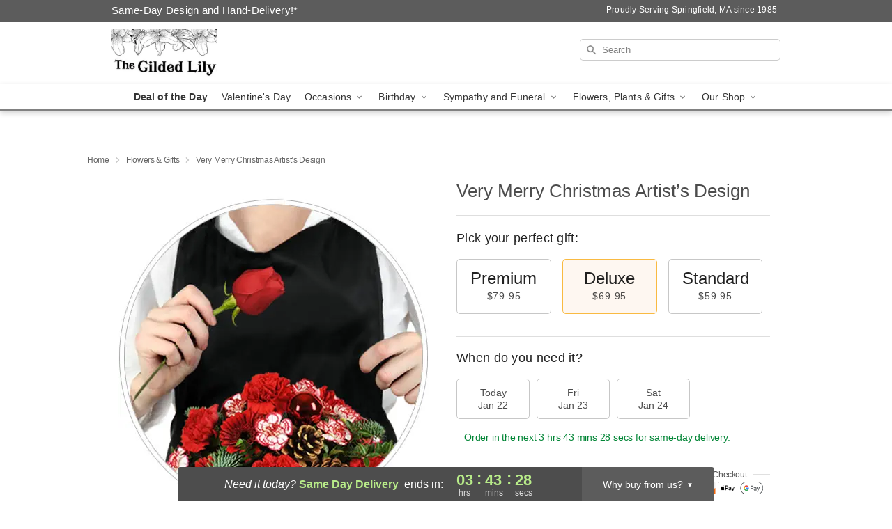

--- FILE ---
content_type: text/html; charset=UTF-8
request_url: https://www.thegildedlilyflorist.com/storefronts/datesClosed?fcplus=0
body_size: 601
content:
{"no_delivery_dates":["2026-01-01","2026-01-04","2026-01-11","2026-01-18","2026-01-19","2026-01-25","2026-02-01","2026-02-08","2026-02-15","2026-02-16","2026-02-22","2026-03-01","2026-03-08","2026-03-15","2026-03-22","2026-03-29","2026-04-05","2026-04-12","2026-04-19","2026-04-26","2026-05-25","2026-06-19","2026-07-03","2026-07-04","2026-09-07","2026-10-12","2026-11-11","2026-11-26","2026-12-25","2027-01-01"],"no_pickup_dates":["2026-01-01","2026-01-04","2026-01-11","2026-01-18","2026-01-19","2026-01-25","2026-02-01","2026-02-08","2026-02-15","2026-02-16","2026-02-22","2026-03-01","2026-03-08","2026-03-15","2026-03-22","2026-03-29","2026-04-05","2026-04-12","2026-04-19","2026-04-26","2026-05-25","2026-06-19","2026-07-03","2026-07-04","2026-09-07","2026-10-12","2026-11-11","2026-11-26","2026-12-25","2027-01-01"],"delivery_cutoff_difference":{"y":0,"m":0,"d":0,"h":3,"i":43,"s":31,"f":0.427104,"weekday":0,"weekday_behavior":0,"first_last_day_of":0,"invert":1,"days":0,"special_type":0,"special_amount":0,"have_weekday_relative":0,"have_special_relative":0},"pickup_cutoff_difference":{"y":0,"m":0,"d":0,"h":6,"i":13,"s":31,"f":0.427104,"weekday":0,"weekday_behavior":0,"first_last_day_of":0,"invert":1,"days":0,"special_type":0,"special_amount":0,"have_weekday_relative":0,"have_special_relative":0},"pickup_cutoff":"3:30 PM EDT","delivery_cutoff":"1:00 PM EDT","delivery_today":true,"pickup_today":true,"pickup_disabled":false,"delivery_disabled":false,"delivery_cutoff_diff_next":{"y":0,"m":0,"d":1,"h":3,"i":43,"s":31,"f":0.413266,"weekday":0,"weekday_behavior":0,"first_last_day_of":0,"invert":1,"days":1,"special_type":0,"special_amount":0,"have_weekday_relative":0,"have_special_relative":0},"delivery_next_100hr":true}